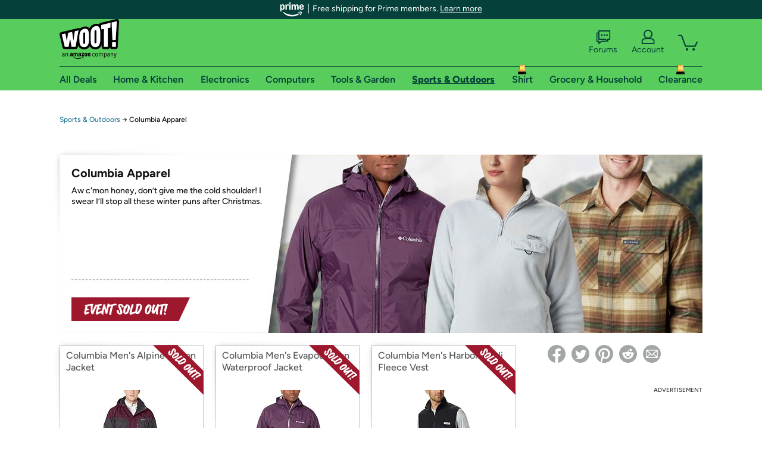

--- FILE ---
content_type: text/xml
request_url: https://sts.us-east-1.amazonaws.com/
body_size: 2054
content:
<AssumeRoleWithWebIdentityResponse xmlns="https://sts.amazonaws.com/doc/2011-06-15/">
  <AssumeRoleWithWebIdentityResult>
    <Audience>us-east-1:9d0ab28f-ed32-4a67-84b0-1a981cafd7fb</Audience>
    <AssumedRoleUser>
      <AssumedRoleId>AROAXUWV4ANCRI2ZNWFVN:cwr</AssumedRoleId>
      <Arn>arn:aws:sts::525508281157:assumed-role/RUM-Monitor-us-east-1-525508281157-0063818041461-Unauth/cwr</Arn>
    </AssumedRoleUser>
    <Provider>cognito-identity.amazonaws.com</Provider>
    <Credentials>
      <AccessKeyId>ASIAXUWV4ANCT4HJ5BBA</AccessKeyId>
      <SecretAccessKey>gEixxrohr38OX1LOJTZ1oEX7mNieJA8oeOzb6vg3</SecretAccessKey>
      <SessionToken>IQoJb3JpZ2luX2VjEBwaCXVzLWVhc3QtMSJGMEQCIBu+dvgFbqxOCx1nZHuLGj2Qdgx5IwrnchhgavUMhwjXAiAUWrQviy6OLdOVyG0x7CgeKFelE8OjJUM2BobvsaYHyCqPAwjl//////////8BEAAaDDUyNTUwODI4MTE1NyIMjdULPeHLLWVv449aKuMCgeWEXpNW/r2svcR8GLifvaLoEOYlZR1WMgdC0f8MiUHiSS4u/WJxL4FzLD6DjImO71R5ovI7WecGoJP3PvReUYodt9WsKKhKuls9fyeq6zee3xBGetylDMrYNgyqBqvb1vC0pp5axALwgVsQtH2iGpj9/Np1zn6AK/C+nRvKklDn0glDBp37aPcWfBsBK2pSpRtf2gCgSBqcVzCR9VRIhEqx7QULNfRDrloFmx4XkzlTGsyiiEznQvgv23BjQCd0DoEs8zs3kLGWUIlGGsMRmrOISbj3iPxETelhl5xNJ2tBtnMruT6BSK9DNuC8spr/VvjGvPF60hHdYv/5XEcEuodZDpJbV4YgwbFWLuWHtzoHTPbYzjIl9Udk7vfgdR7VGJdw76gMWSMOwDudKP5tS/B3cJ/zwBTNbfXlskYdpA+7KYJhtGtmTZyTQat6ypiaDwIBiDFG7NtPOTwov4H/8HO1nzDa/snLBjqGAoc4DID/J3UPHAkTiqH47YXrR1ud7fw48AI8RcfjvNcbxTWrNaeAcZez2nlRScfn2BZlhqbC3h0yfXjygLxHdINIn2SGaIcyB2hn9mcA/Tycqt6EfaFYS108RC4JGbYv7+Tu7IVHjVifGkAGWL/blIQFLNRUx47GLHvxcXxImZVmtMJr6IB8qvXWLjBMh9HIqNc4q1W/YnuMHzptmdBPeckYEyngraxHr7nZKl3JCqu8a1vd8J+QGxQ0wsELE96eXJudbOFIgO++wkDOOs3p+YHvhPgJzbi9wtb59ibY3ajH1sZHP4M62D1bIUs9mQmNEgqFdt4YBbjMPnhPLTthXmOzC1XCXIk=</SessionToken>
      <Expiration>2026-01-22T20:49:46Z</Expiration>
    </Credentials>
    <SubjectFromWebIdentityToken>us-east-1:7a5abc03-451c-c270-d006-446656fb38d0</SubjectFromWebIdentityToken>
  </AssumeRoleWithWebIdentityResult>
  <ResponseMetadata>
    <RequestId>b2731b69-ef85-4fc2-bcbb-4258478a97f4</RequestId>
  </ResponseMetadata>
</AssumeRoleWithWebIdentityResponse>


--- FILE ---
content_type: image/svg+xml
request_url: https://d3rqdbvvokrlbl.cloudfront.net/lib/images/shared/woot-off-light.svg
body_size: 572
content:
<?xml version="1.0" encoding="UTF-8"?>
<svg id="Layer_1" data-name="Layer 1" xmlns="http://www.w3.org/2000/svg" viewBox="0 0 297.49 340.76">
  <defs>
    <style>
      .cls-1 {
        fill: #1c1c1c;
      }

      .cls-2 {
        fill: #ff9c4a;
      }

      .cls-3 {
        fill: #fff261;
      }

      .cls-4 {
        fill: #ffecdb;
        opacity: .42;
      }

      .cls-5 {
        fill: #ff9f4a;
      }

      .cls-6 {
        fill: #be4113;
      }

      .cls-7 {
        fill: #ffb26e;
      }
    </style>
  </defs>
  <path class="cls-5" d="M234.76,0H62.73C58.45,0,54.85,3.21,54.37,7.46l-22.89,200.22h234.52L243.12,7.46C242.63,3.21,239.04,0,234.76,0Z"/>
  <path class="cls-3" d="M211,33.36l15.87,139.46c-38.51,4.38-73.28-23.29-77.66-61.8-4.38-38.51,23.29-73.28,61.8-77.66Z"/>
  <path class="cls-4" d="M230.77,7.46C230.29,3.21,226.69,0,222.42,0h-44.61C182.08,0,185.68,3.21,186.16,7.46l22.89,200.22h44.61L230.77,7.46Z"/>
  <path d="M279.85,242.29H17.63S0,263.25,0,340.76h297.49c0-77.51-17.63-98.47-17.63-98.47Z"/>
  <rect class="cls-3" x="138.04" y="105.11" width="21.41" height="137.18"/>
  <path class="cls-3" d="M86.49,33.36l-15.87,139.46c38.51,4.38,73.28-23.29,77.66-61.8,4.38-38.51-23.29-73.28-61.8-77.66Z"/>
  <path class="cls-6" d="M54.37,7.46C54.85,3.21,58.45,0,62.73,0h13.82c-4.28,0-7.87,3.21-8.36,7.46l-22.89,200.22h-13.82S54.37,7.46,54.37,7.46Z"/>
  <path class="cls-2" d="M22.29,201.57l-4.65,40.72h262.22l-4.65-40.72c-.26-2.24-2.15-3.93-4.4-3.93H26.69c-2.25,0-4.15,1.69-4.4,3.93Z"/>
  <rect class="cls-7" x="207.91" y="197.64" width="44.61" height="44.65"/>
  <path class="cls-1" d="M252.52,242.29h-44.61s17.63,20.96,17.63,98.47h44.61c0-77.51-17.63-98.47-17.63-98.47Z"/>
  <path class="cls-6" d="M40.73,197.64h-14.04c-2.25,0-4.15,1.69-4.4,3.93l-4.65,40.72h14.04l4.65-40.72c.26-2.24,2.15-3.93,4.4-3.93Z"/>
</svg>